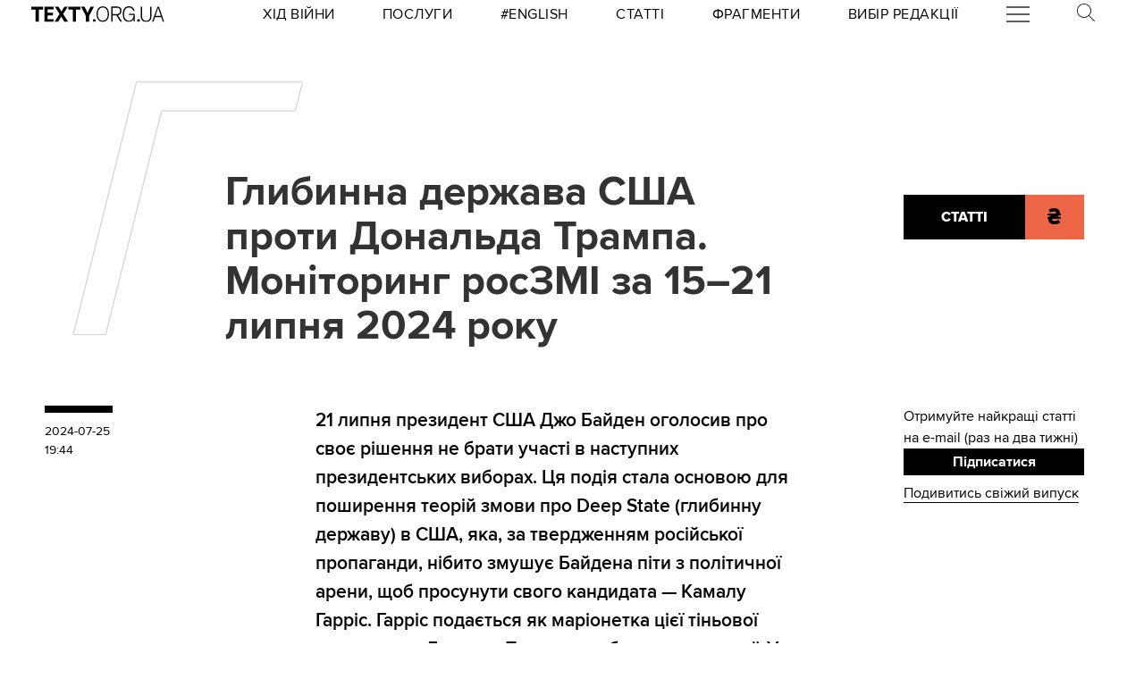

--- FILE ---
content_type: text/html
request_url: https://kinoafisha.ua/widget/index_ua.html
body_size: 2316
content:
<!DOCTYPE html>
<html lang="en">
<head>
    <meta charset="UTF-8">
    <title>Kino banner</title>

    <style>*{-webkit-box-sizing: border-box;-moz-box-sizing: border-box;box-sizing: border-box;padding: 0;margin: 0;border: 0}.box{width: 100%;height: 100%;text-align: center}#contOffer{display: inline-block;text-align: center;min-width: 300px;max-width: 300px;height: 250px;background: url('/themes/kino/images/widget/ka_body_bg.png') 0 98% / contain no-repeat;position: relative;overflow: hidden}#contTopOffer{float: left;width: 300px;height: 48px;background: url('/themes/kino/images/widget/ka_top_bg.png') 0 0 / contain no-repeat}#contOfferLogo{display: block;text-decoration: none;padding: 15px 0}#contBody{clear: both}.contCarouselTitle{display: inline-block;vertical-align: top;padding: 10px 0 1px;font-size: 14px;line-height: 14px;width: 200px;white-space: nowrap;overflow: hidden;text-overflow: ellipsis}.contCarouselTitle a{text-decoration: none;font-family: Arial;font-weight: bold;font-size: 14px;line-height: 14px;color: #000}.contCarouselGenre{font-family: Arial;display: inline-block;vertical-align: middle;padding: 0px 0 7px;font-weight: normal;white-space: nowrap;width: 200px;margin: 0 auto 3px}.contCarouselGenre a{display: block;font-family: Arial;font-size: 11px;line-height: 11px;color: #757474;text-decoration: none;overflow: hidden;width: 200px;white-space: nowrap;text-overflow: ellipsis}#contCarouselBox{width: 258px;height: 193px;margin: auto;position: relative}.contCarouselButton .buttonBuy{display: inline-block;vertical-align: middle;background: url('/themes/kino/images/widget/ka_btn.png') 50% 0 no-repeat;width: 132px;height: 35px;text-decoration: none;font-family: 'Open Sans', Arial, sans-serif;font-size: 12px;line-height: 32px;font-weight: 700;color: #fff;text-transform: uppercase;position: absolute;left: 125px;bottom: -13px;margin: auto;z-index: 5;text-shadow: 0 1px 0 #9b5b2d}.contCarouselButton .buttonBuy:hover{opacity: .95}.contCarouselButton .buttonBuy:focus{outline: none}.contCarouselButton .buttonBuy:active{bottom: -14px}#kb-slider{margin: auto;height: 193px !important}#kb-slider > div{padding: 0 10px; -webkit-transition: .5s ease; -moz-transition: .5 ease; transition: .5s ease; animation: none !important;}#kb-slider img{-moz-box-shadow: 0 1px 3px rgba(0,0,0,.5);-webkit-box-shadow: 0 1px 3px rgba(0,0,0,.5);box-shadow: 0 1px 3px rgba(0,0,0,.5)}.slidr-control{width: 12px !important;height: 19px !important}.slidr-control.left{left: 10px !important;margin-top: 16px !important;background: url('/themes/kino/images/widget/ka_arr_l_bg.png') 0 0 no-repeat}.slidr-control.left:after, .slidr-control.right:after{content: "";display: none}.slidr-control.right{right: 10px !important;margin-top: 16px !important;background: url('/themes/kino/images/widget/ka_arr_r_bg.png') 0 0 no-repeat}.slidr-control.up,.slidr-control.down{display: none}

.contCarouselButton .buttonAdv{display:inline-block;vertical-align:middle;width:140px;height:35px;text-decoration:none;position:absolute;left:125px;bottom:-13px;margin:auto;z-index:5}#kb-slider .buttonAdv > img{box-shadow:none}</style>

    </head>
<body>
<div id="contOffer">

    <div id="contTopOffer">
        <div id="contTopOfferInner">
            <a href="http://kinoafisha.ua" id="contOfferLogo" target="_blank">
                <img src="//kinoafisha.ua/themes/kino/images/widget/ka_logo_ua.png" alt="">
            </a>
        </div>
    </div>

    <div id="contBody">
        <div id="contCarousel">
            <div id="contCarouselBox">

                <div id="kb-slider">

                                                                
                        <div data-slidr="sldr0">
                            <div class="box">
                                <span class="contCarouselTitle"><a href="http://kinoafisha.ua/ua/films/28-rok-v-po-tomu-hram-k-stok?utm_source=ukr.net&amp;utm_medium=banner_cinema&amp;utm_campaign=28+%D1%80%D0%BE%D0%BA%D1%96%D0%B2+%D0%BF%D0%BE+%D1%82%D0%BE%D0%BC%D1%83%3A+%D0%A5%D1%80%D0%B0%D0%BC+%D0%BA%D1%96%D1%81%D1%82%D0%BE%D0%BA" target="_blank">28 років по тому: Храм кісток</a></span>
                                <b class="contCarouselGenre"><a href="http://kinoafisha.ua/ua/films/28-rok-v-po-tomu-hram-k-stok?utm_source=ukr.net&amp;utm_medium=banner_cinema&amp;utm_campaign=28+%D1%80%D0%BE%D0%BA%D1%96%D0%B2+%D0%BF%D0%BE+%D1%82%D0%BE%D0%BC%D1%83%3A+%D0%A5%D1%80%D0%B0%D0%BC+%D0%BA%D1%96%D1%81%D1%82%D0%BE%D0%BA">жахи</a></b>
                                <a href="http://kinoafisha.ua/ua/films/28-rok-v-po-tomu-hram-k-stok?utm_source=ukr.net&amp;utm_medium=banner_cinema&amp;utm_campaign=28+%D1%80%D0%BE%D0%BA%D1%96%D0%B2+%D0%BF%D0%BE+%D1%82%D0%BE%D0%BC%D1%83%3A+%D0%A5%D1%80%D0%B0%D0%BC+%D0%BA%D1%96%D1%81%D1%82%D0%BE%D0%BA" target="_blank"><img src="//kinoafisha.ua/upload/widget/10831.jpg" alt=""></a>

                                
                            </div>
                        </div>

                                            
                        <div data-slidr="sldr1">
                            <div class="box">
                                <span class="contCarouselTitle"><a href="http://kinoafisha.ua/ua/films/carli-superpes?utm_source=ukr.net&amp;utm_medium=banner_cinema&amp;utm_campaign=%D0%A7%D0%B0%D1%80%D0%BB%D1%96+%D1%81%D1%83%D0%BF%D0%B5%D1%80%D0%BF%D0%B5%D1%81" target="_blank">Чарлі суперпес</a></span>
                                <b class="contCarouselGenre"><a href="http://kinoafisha.ua/ua/films/carli-superpes?utm_source=ukr.net&amp;utm_medium=banner_cinema&amp;utm_campaign=%D0%A7%D0%B0%D1%80%D0%BB%D1%96+%D1%81%D1%83%D0%BF%D0%B5%D1%80%D0%BF%D0%B5%D1%81">комедія, пригоди, анімація</a></b>
                                <a href="http://kinoafisha.ua/ua/films/carli-superpes?utm_source=ukr.net&amp;utm_medium=banner_cinema&amp;utm_campaign=%D0%A7%D0%B0%D1%80%D0%BB%D1%96+%D1%81%D1%83%D0%BF%D0%B5%D1%80%D0%BF%D0%B5%D1%81" target="_blank"><img src="//kinoafisha.ua/upload/widget/10623.jpg" alt=""></a>

                                
                            </div>
                        </div>

                                            
                        <div data-slidr="sldr2">
                            <div class="box">
                                <span class="contCarouselTitle"><a href="http://kinoafisha.ua/ua/films/mart-supr-m-gen-i-komb-nac-i?utm_source=ukr.net&amp;utm_medium=banner_cinema&amp;utm_campaign=%D0%9C%D0%B0%D1%80%D1%82%D1%96+%D0%A1%D1%83%D0%BF%D1%80%D1%96%D0%BC.+%D0%93%D0%B5%D0%BD%D1%96%D0%B9+%D0%BA%D0%BE%D0%BC%D0%B1%D1%96%D0%BD%D0%B0%D1%86%D1%96%D0%B9" target="_blank">Марті Супрім. Геній комбінацій</a></span>
                                <b class="contCarouselGenre"><a href="http://kinoafisha.ua/ua/films/mart-supr-m-gen-i-komb-nac-i?utm_source=ukr.net&amp;utm_medium=banner_cinema&amp;utm_campaign=%D0%9C%D0%B0%D1%80%D1%82%D1%96+%D0%A1%D1%83%D0%BF%D1%80%D1%96%D0%BC.+%D0%93%D0%B5%D0%BD%D1%96%D0%B9+%D0%BA%D0%BE%D0%BC%D0%B1%D1%96%D0%BD%D0%B0%D1%86%D1%96%D0%B9">комедія, пригоди, біографія</a></b>
                                <a href="http://kinoafisha.ua/ua/films/mart-supr-m-gen-i-komb-nac-i?utm_source=ukr.net&amp;utm_medium=banner_cinema&amp;utm_campaign=%D0%9C%D0%B0%D1%80%D1%82%D1%96+%D0%A1%D1%83%D0%BF%D1%80%D1%96%D0%BC.+%D0%93%D0%B5%D0%BD%D1%96%D0%B9+%D0%BA%D0%BE%D0%BC%D0%B1%D1%96%D0%BD%D0%B0%D1%86%D1%96%D0%B9" target="_blank"><img src="//kinoafisha.ua/upload/widget/10882.jpg" alt=""></a>

                                
                            </div>
                        </div>

                                            
                        <div data-slidr="sldr3">
                            <div class="box">
                                <span class="contCarouselTitle"><a href="http://kinoafisha.ua/ua/films/nshii?utm_source=ukr.net&amp;utm_medium=banner_cinema&amp;utm_campaign=%D0%86%D0%BD%D1%88%D0%B8%D0%B9" target="_blank">Інший</a></span>
                                <b class="contCarouselGenre"><a href="http://kinoafisha.ua/ua/films/nshii?utm_source=ukr.net&amp;utm_medium=banner_cinema&amp;utm_campaign=%D0%86%D0%BD%D1%88%D0%B8%D0%B9">фантастика, трилер, жахи</a></b>
                                <a href="http://kinoafisha.ua/ua/films/nshii?utm_source=ukr.net&amp;utm_medium=banner_cinema&amp;utm_campaign=%D0%86%D0%BD%D1%88%D0%B8%D0%B9" target="_blank"><img src="//kinoafisha.ua/upload/widget/10936.jpg" alt=""></a>

                                
                            </div>
                        </div>

                                            
                        <div data-slidr="sldr4">
                            <div class="box">
                                <span class="contCarouselTitle"><a href="http://kinoafisha.ua/ua/films/jaga-krov?utm_source=ukr.net&amp;utm_medium=banner_cinema&amp;utm_campaign=%D0%96%D0%B0%D0%B3%D0%B0+%D0%BA%D1%80%D0%BE%D0%B2%D1%96" target="_blank">Жага крові</a></span>
                                <b class="contCarouselGenre"><a href="http://kinoafisha.ua/ua/films/jaga-krov?utm_source=ukr.net&amp;utm_medium=banner_cinema&amp;utm_campaign=%D0%96%D0%B0%D0%B3%D0%B0+%D0%BA%D1%80%D0%BE%D0%B2%D1%96">жахи</a></b>
                                <a href="http://kinoafisha.ua/ua/films/jaga-krov?utm_source=ukr.net&amp;utm_medium=banner_cinema&amp;utm_campaign=%D0%96%D0%B0%D0%B3%D0%B0+%D0%BA%D1%80%D0%BE%D0%B2%D1%96" target="_blank"><img src="//kinoafisha.ua/upload/widget/10849.jpg" alt=""></a>

                                
                            </div>
                        </div>

                                            
                        <div data-slidr="sldr5">
                            <div class="box">
                                <span class="contCarouselTitle"><a href="http://kinoafisha.ua/ua/films/p-snya-luabov?utm_source=ukr.net&amp;utm_medium=banner_cinema&amp;utm_campaign=%D0%9F%D1%96%D1%81%D0%BD%D1%8F+%D0%BB%D1%8E%D0%B1%D0%BE%D0%B2%D1%96" target="_blank">Пісня любові</a></span>
                                <b class="contCarouselGenre"><a href="http://kinoafisha.ua/ua/films/p-snya-luabov?utm_source=ukr.net&amp;utm_medium=banner_cinema&amp;utm_campaign=%D0%9F%D1%96%D1%81%D0%BD%D1%8F+%D0%BB%D1%8E%D0%B1%D0%BE%D0%B2%D1%96">драма, біографія, байопік</a></b>
                                <a href="http://kinoafisha.ua/ua/films/p-snya-luabov?utm_source=ukr.net&amp;utm_medium=banner_cinema&amp;utm_campaign=%D0%9F%D1%96%D1%81%D0%BD%D1%8F+%D0%BB%D1%8E%D0%B1%D0%BE%D0%B2%D1%96" target="_blank"><img src="//kinoafisha.ua/upload/widget/10825.jpg" alt=""></a>

                                
                            </div>
                        </div>

                                            
                        <div data-slidr="sldr6">
                            <div class="box">
                                <span class="contCarouselTitle"><a href="http://kinoafisha.ua/ua/films/primat?utm_source=ukr.net&amp;utm_medium=banner_cinema&amp;utm_campaign=%D0%9F%D1%80%D0%B8%D0%BC%D0%B0%D1%82" target="_blank">Примат</a></span>
                                <b class="contCarouselGenre"><a href="http://kinoafisha.ua/ua/films/primat?utm_source=ukr.net&amp;utm_medium=banner_cinema&amp;utm_campaign=%D0%9F%D1%80%D0%B8%D0%BC%D0%B0%D1%82">жахи</a></b>
                                <a href="http://kinoafisha.ua/ua/films/primat?utm_source=ukr.net&amp;utm_medium=banner_cinema&amp;utm_campaign=%D0%9F%D1%80%D0%B8%D0%BC%D0%B0%D1%82" target="_blank"><img src="//kinoafisha.ua/upload/widget/10863.jpg" alt=""></a>

                                
                            </div>
                        </div>

                                            
                        <div data-slidr="sldr7">
                            <div class="box">
                                <span class="contCarouselTitle"><a href="http://kinoafisha.ua/ua/films/7-bajan?utm_source=ukr.net&amp;utm_medium=banner_cinema&amp;utm_campaign=7+%D0%B1%D0%B0%D0%B6%D0%B0%D0%BD%D1%8C" target="_blank">7 бажань</a></span>
                                <b class="contCarouselGenre"><a href="http://kinoafisha.ua/ua/films/7-bajan?utm_source=ukr.net&amp;utm_medium=banner_cinema&amp;utm_campaign=7+%D0%B1%D0%B0%D0%B6%D0%B0%D0%BD%D1%8C">комедія</a></b>
                                <a href="http://kinoafisha.ua/ua/films/7-bajan?utm_source=ukr.net&amp;utm_medium=banner_cinema&amp;utm_campaign=7+%D0%B1%D0%B0%D0%B6%D0%B0%D0%BD%D1%8C" target="_blank"><img src="//kinoafisha.ua/upload/widget/10829.jpg" alt=""></a>

                                
                            </div>
                        </div>

                                            
                        <div data-slidr="sldr8">
                            <div class="box">
                                <span class="contCarouselTitle"><a href="http://kinoafisha.ua/ua/films/isptatelni-srok?utm_source=ukr.net&amp;utm_medium=banner_cinema&amp;utm_campaign=%D0%92%D0%B8%D0%BF%D1%80%D0%BE%D0%B1%D1%83%D0%B2%D0%B0%D0%BB%D1%8C%D0%BD%D0%B8%D0%B9+%D1%82%D0%B5%D1%80%D0%BC%D1%96%D0%BD" target="_blank">Випробувальний термін</a></span>
                                <b class="contCarouselGenre"><a href="http://kinoafisha.ua/ua/films/isptatelni-srok?utm_source=ukr.net&amp;utm_medium=banner_cinema&amp;utm_campaign=%D0%92%D0%B8%D0%BF%D1%80%D0%BE%D0%B1%D1%83%D0%B2%D0%B0%D0%BB%D1%8C%D0%BD%D0%B8%D0%B9+%D1%82%D0%B5%D1%80%D0%BC%D1%96%D0%BD">комедія</a></b>
                                <a href="http://kinoafisha.ua/ua/films/isptatelni-srok?utm_source=ukr.net&amp;utm_medium=banner_cinema&amp;utm_campaign=%D0%92%D0%B8%D0%BF%D1%80%D0%BE%D0%B1%D1%83%D0%B2%D0%B0%D0%BB%D1%8C%D0%BD%D0%B8%D0%B9+%D1%82%D0%B5%D1%80%D0%BC%D1%96%D0%BD" target="_blank"><img src="//kinoafisha.ua/upload/widget/7487.jpg" alt=""></a>

                                
                            </div>
                        </div>

                                        
                </div>

            </div>
        </div>
    </div>

</div>

<script src="//kinoafisha.ua/themes/kino/js/widget/slidr.min.js"></script>
<script>
    var s = slidr.create('kb-slider', {'breadcrumbs': false, 'transition': 'fade'});
    s.add('h', ["sldr0","sldr1","sldr2","sldr3","sldr4","sldr5","sldr6","sldr7","sldr8","sldr0"]);
    s.auto(3000);
</script>


</body>
</html>
